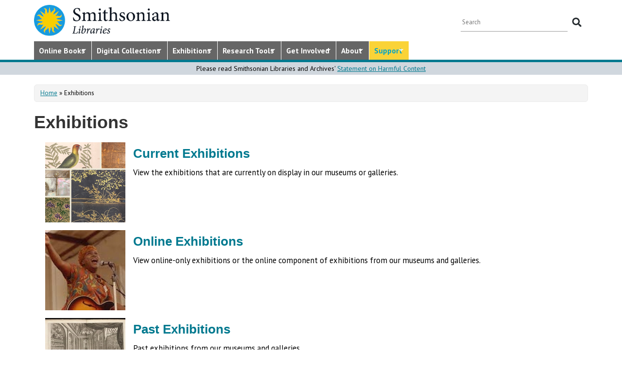

--- FILE ---
content_type: text/html
request_url: https://www.sil.si.edu/Exhibitions/upcoming.htm
body_size: 21935
content:
<html>
<head>
<!-- Google tag (gtag.js) -->
<script async src="https://www.googletagmanager.com/gtag/js?id=G-MM0P7BL6SB"></script>
<script>
	window.dataLayer = window.dataLayer || [];
	function gtag(){dataLayer.push(arguments);}
	gtag('js', new Date());
	gtag('config', 'G-MM0P7BL6SB');
</script>
<meta http-equiv="Refresh" content="0; url=https://library.si.edu/exhibitions" />


<link rel="stylesheet" href="/include/new_header_2015.css" type="text/css" />

<title>SIL | Exhibitions and Programs | Upcoming Events &amp; Exhibitions</title>
<meta http-equiv="Content-Type" content="text/html; charset=iso-8859-1">
<script language="JavaScript">
<!--
function MM_preloadImages() { //v3.0
  var d=document; if(d.images){ if(!d.MM_p) d.MM_p=new Array();
    var i,j=d.MM_p.length,a=MM_preloadImages.arguments; for(i=0; i<a.length; i++)
    if (a[i].indexOf("#")!=0){ d.MM_p[j]=new Image; d.MM_p[j++].src=a[i];}}
}

function MM_swapImgRestore() { //v3.0
  var i,x,a=document.MM_sr; for(i=0;a&&i<a.length&&(x=a[i])&&x.oSrc;i++) x.src=x.oSrc;
}

function MM_findObj(n, d) { //v4.0
  var p,i,x;  if(!d) d=document; if((p=n.indexOf("?"))>0&&parent.frames.length) {
    d=parent.frames[n.substring(p+1)].document; n=n.substring(0,p);}
  if(!(x=d[n])&&d.all) x=d.all[n]; for (i=0;!x&&i<d.forms.length;i++) x=d.forms[i][n];
  for(i=0;!x&&d.layers&&i<d.layers.length;i++) x=MM_findObj(n,d.layers[i].document);
  if(!x && document.getElementById) x=document.getElementById(n); return x;
}

function MM_swapImage() { //v3.0
  var i,j=0,x,a=MM_swapImage.arguments; document.MM_sr=new Array; for(i=0;i<(a.length-2);i+=3)
   if ((x=MM_findObj(a[i]))!=null){document.MM_sr[j++]=x; if(!x.oSrc) x.oSrc=x.src; x.src=a[i+2];}
}
//-->
</script>
<style type="text/css">
<!--
a:active {  text-decoration: none}
a:hover {  text-decoration: underline}
a:link {  text-decoration: none}
a:visited {  text-decoration: none}
-->
</style>
</head>

<body bgcolor="#FFFFFF" link="#336699" leftmargin="0" topmargin="0" marginwidth="0" marginheight="0" onLoad="MM_preloadImages('../images/nav_abou_on.gif','../images/nav_digi_on.gif','../images/nav_spec_on.gif','../images/nav_libr_on.gif','../images/nav_rese_on.gif','../images/nav_give_on.gif','../images/sdnav_exrec_on.gif','../images/sdnav_exlec_on.gif','../images/sdnav_exgen_on.gif','../images/sdnav_excur_on.gif','../images/sdnav_exexh_on.gif')" vlink="#CC0000" alink="#33CCFF" text="#000033">
<script src="/include/new_header.js"></script>
<div id="new_header"></div>


<table width="760" border="0" cellspacing="0" cellpadding="0">
  <tr> 
    <td><img src="../images/spcr_trans.gif" width="419" height="1"></td>
    <td><a href="http://siris-libraries.si.edu" target="_blank"><img src="../images/nav_libc.gif" width="92" height="28" border="0" alt="Library Catalog"></a><a href="../search/index.htm"><img src="../images/nav_sear.gif" width="45" height="28" alt="Search" border="0"></a><a href="../sitemap/index.htm"><img src="../images/nav_site.gif" width="61" height="28" alt="Site Map" border="0"></a><a href="../about/contact.htm"><img src="../images/nav_cont.gif" width="72" height="28" alt="Contact Us" border="0"></a><a href="http://www.sil.si.edu/"><img src="../images/nav_home.gif" width="37" height="28" alt="Home" border="0"></a></td>
	<td><img src="../images/spcr_trans.gif" width="34" height="1"></td>
  </tr>
</table>
<table width="760" border="0" cellspacing="0" cellpadding="0">
  <tr> 
    <td><img src="../images/spcr_trans.gif" width="34" height="1"></td>
    <td bgcolor="#999999"><img src="../images/spcr_trans.gif" width="1" height="1"></td>
    <td bgcolor="#999999"><img src="../images/spcr_trans.gif" width="1" height="1"></td>
    <td bgcolor="#999999"><img src="../images/spcr_trans.gif" width="1" height="1"></td>
    <td bgcolor="#999999"><img src="../images/spcr_trans.gif" width="1" height="1"></td>
    <td><img src="../images/spcr_trans.gif" width="34" height="1"></td>
  </tr>
  <tr> 
    <td><img src="../images/spcr_trans.gif" width="34" height="1"></td>
    <td bgcolor="#999999"><img src="../images/spcr_trans.gif" width="1" height="1"></td>
    <td><img src="../images/spcr_trans.gif" width="1" height="1"></td>
    <td><img src="../images/galaxy_ofkn.gif" width="342" height="23" alt="Galaxy of Knowledge"></td>
    <td bgcolor="#999999"><img src="../images/spcr_trans.gif" width="1" height="1"></td>
    <td><img src="../images/spcr_trans.gif" width="34" height="1"></td>
  </tr>
  <tr> 
    <td><img src="../images/spcr_trans.gif" width="34" height="1"></td>
    <td bgcolor="#999999"><img src="../images/spcr_trans.gif" width="1" height="1"></td>
    <td valign="top"><a href="http://www.sil.si.edu/"><img src="../images/sillogo_whole.gif" width="348" height="76" alt="Smithsonian Institution Libraries Logo" border="0"></a><br>
      <img src="../images/spcr_trans.gif" width="1" height="3"> </td>
    <td valign="top"><img src="../images/galaxy_gala.gif" width="25" height="76" alt="Galaxy of Knowledge"><a href="http://www.sil.si.edu/galaxy/mosaic.cfm"><img src="../images/galaxy_mosa.gif" width="71" height="71" alt="Mosiac of Science Galaxy" border="0"></a><img src="../images/spcr_trans.gif" width="6" height="1"><a href="http://www.sil.si.edu/galaxy/industry.cfm"><img src="../images/galaxy_indu.gif" width="71" height="71" alt="Industry &amp; Technology Galaxy" border="0"></a><img src="../images/spcr_trans.gif" width="6" height="1"><a href="http://www.sil.si.edu/galaxy/art.cfm"><img src="../images/galaxy_arta.gif" width="71" height="71" alt="Art &amp; Design Galaxy" border="0"></a><img src="../images/spcr_trans.gif" width="6" height="1"><a href="http://www.sil.si.edu/galaxy/american.cfm"><img src="../images/galaxy_amer.gif" width="71" height="71" alt="American Discovery Galaxy" border="0"></a><img src="../images/galaxy_endl.gif" width="15" height="76"></td>
    <td bgcolor="#999999"><img src="../images/spcr_trans.gif" width="1" height="1"></td>
    <td><img src="../images/spcr_trans.gif" width="34" height="1"></td>
  </tr>
  <tr> 
    <td><img src="../images/spcr_trans.gif" width="34" height="1"></td>
    <td bgcolor="#999999"><img src="../images/spcr_trans.gif" width="1" height="1"></td>
    <td bgcolor="#999999"><img src="../images/spcr_trans.gif" width="1" height="1"></td>
    <td bgcolor="#999999"><img src="../images/spcr_trans.gif" width="1" height="1"></td>
    <td bgcolor="#999999"><img src="../images/spcr_trans.gif" width="1" height="1"></td>
    <td><img src="../images/spcr_trans.gif" width="34" height="1"></td>
  </tr>
  <tr> 
    <td><img src="../images/spcr_trans.gif" width="34" height="1"></td>
    <td bgcolor="#999999"><img src="../images/spcr_trans.gif" width="1" height="1"></td>
    <td colspan="2"><a href="../about/index.htm" onMouseOut="MM_swapImgRestore()" onMouseOver="MM_swapImage('ab','','../images/nav_abou_on.gif',1)"><img src="../images/nav_abou_off.gif" width="59" height="29" alt="About Us" name="ab" border="0"></a><a href="index.htm"><img src="../images/nav_exhi_on.gif" width="71" height="29" alt="Exhibitions" name="ex" border="0"></a><a href="../digitalcollections/index.htm" onMouseOut="MM_swapImgRestore()" onMouseOver="MM_swapImage('di','','../images/nav_digi_on.gif',1)"><img src="../images/nav_digi_off.gif" width="96" height="29" alt="Digital Library" name="di" border="0"></a><a href="../specialcollections/index.htm" onMouseOut="MM_swapImgRestore()" onMouseOver="MM_swapImage('sp','','../images/nav_spec_on.gif',1)"><img src="../images/nav_spec_off.gif" width="118" height="29" alt="Special Collections" name="sp" border="0"></a><a href="../libraries/index.htm" onMouseOut="MM_swapImgRestore()" onMouseOver="MM_swapImage('li','','../images/nav_libr_on.gif',1)"><img src="../images/nav_libr_off.gif" width="64" height="29" alt="Libraries" name="li" border="0"></a><a href="../researchintern/index.htm" onMouseOut="MM_swapImgRestore()" onMouseOver="MM_swapImage('re','','../images/nav_rese_on.gif',1)"><img src="../images/nav_rese_off.gif" width="138" height="29" alt="Research &amp; Internships" name="re" border="0"></a><a href="../giving/index.htm" onMouseOut="MM_swapImgRestore()" onMouseOver="MM_swapImage('gi','','../images/nav_give_on.gif',1)"><img src="../images/nav_give_off.gif" width="144" height="29" alt="Giving to the Libraries" name="gi" border="0"></a></td>
    <td bgcolor="#999999"><img src="../images/spcr_trans.gif" width="1" height="1"></td>
    <td><img src="../images/spcr_trans.gif" width="34" height="1"></td>
  </tr>
  <tr> 
    <td><img src="../images/spcr_trans.gif" width="34" height="1"></td>
    <td bgcolor="#999999"><img src="../images/spcr_trans.gif" width="1" height="1"></td>
    <td bgcolor="#999999"><img src="../images/spcr_trans.gif" width="1" height="1"></td>
    <td bgcolor="#999999"><img src="../images/spcr_trans.gif" width="1" height="1"></td>
    <td bgcolor="#999999"><img src="../images/spcr_trans.gif" width="1" height="1"></td>
    <td><img src="../images/spcr_trans.gif" width="34" height="1"></td>
  </tr>
</table>
<table width="760" border="0" cellspacing="0" cellpadding="0">
  <tr> 
    <td><img src="../images/spcr_trans.gif" width="34" height="1"></td>
    <td bgcolor="#999999"><img src="../images/spcr_trans.gif" width="1" height="1"></td>
    <td bgcolor="#000033"><img src="../images/sdnav_insi.gif" width="145" height="21" alt="Inside this Section"></td>
    <td valign="top"><img src="../images/sdnav_nib.gif" width="20" height="21"></td>
    <td><font face="Verdana, Arial, Helvetica, sans-serif" size="1" color="#666666"><b>YOU 
      ARE HERE</b></font><font color="#666666"><b><font face="Verdana, Arial, Helvetica, sans-serif" size="1">&gt;</font></b></font><font face="Verdana, Arial, Helvetica, sans-serif" size="1"> 
      <b><font color="#000033"><a href="http://www.sil.si.edu/">SIL Home Page</a>: 
      <a href="index.htm">Exhibitions</a>: Upcoming Events &amp; Exhibitions</font></b></font></td>
    <td><img src="../images/spcr_trans.gif" width="15" height="1"></td>
    <td bgcolor="#999999"><img src="../images/spcr_trans.gif" width="1" height="1"></td>
    <td><img src="../images/spcr_trans.gif" width="34" height="1"></td>
  </tr>
  <tr> 
    <td><img src="../images/spcr_trans.gif" width="34" height="1"></td>
    <td bgcolor="#999999"><img src="../images/spcr_trans.gif" width="1" height="1"></td>
    <td bgcolor="#000033" valign="top"><a href="index.htm" onMouseOut="MM_swapImgRestore()" onMouseOver="MM_swapImage('cur','','../images/sdnav_excur_on.gif',1)"><img src="../images/sdnav_excur_off.gif" width="145" height="23" alt="Current Exhibitions" name="cur" border="0"></a><br>
      <a href="recent.htm" onMouseOut="MM_swapImgRestore()" onMouseOver="MM_swapImage('rec','','../images/sdnav_exrec_on.gif',1)"><img src="../images/sdnav_exrec_off.gif" width="145" height="23" alt="Recent Exhibitions" name="rec" border="0"></a><br>
      <a href="upcoming.htm"><img src="../images/sdnav_exupc_on.gif" width="145" height="23" alt="Upcoming Exhibitions" name="upc" border="0"></a><br>
	  <a href="lectures.htm" onMouseOut="MM_swapImgRestore()" onMouseOver="MM_swapImage('lec','','../images/sdnav_exlec_on.gif',1)"><img src="../images/sdnav_exlec_off.gif" width="145" height="23" alt="Lectures &amp; Programs" name="lec" border="0"></a><br>
      <a href="general.htm" onMouseOut="MM_swapImgRestore()" onMouseOver="MM_swapImage('gen','','../images/sdnav_exgen_on.gif',1)"><img src="../images/sdnav_exgen_off.gif" width="145" height="23" alt="General Information" name="gen" border="0"></a><br>
      <a href="../About/psv_exhs.htm" onMouseOut="MM_swapImgRestore()" onMouseOver="MM_swapImage('exhibserv','','../images/sdnav_exexh_on.gif',1)"><img src="../images/sdnav_exexh_off.gif" width="145" height="23" name="exhibserv" alt="Exhibition Services" border="0"></a><br>
      <img src="../images/sdnav_end.gif" width="145" height="4"><br>
    </td>
    <td><img src="../images/spcr_trans.gif" width="20" height="1"></td>
    <td valign="top"> 
      <table width="510" border="0" cellspacing="10" cellpadding="10">
        <tr> 
          <td valign="top"> 
            <p><img src="../images/hdr_exupc.gif" width="308" height="41" alt="Upcoming Events &amp; Exhibitions"><br>
              <font face="Verdana, Arial, Helvetica, sans-serif" size="2"><br>
              <b>Coming in Spring 2004 to the Smithsonian Institution Libraries<br>
              Exhibition Gallery...</b></font></p>
            <p><font face="Verdana, Arial, Helvetica, sans-serif" size="2"><b><img src="images/ex_chasingvenus.jpg" width="300" height="300" align="right">Chasing 
              Venus<br>
              Observing the Transits of Venus, 1631-2004</b><br>
              A Smithsonian Institution Libraries exhibition<br>
              March 2004-April 2005<br>
              Libraries' Gallery, National Museum of American History, Behring 
              Center</font></p>
            <p><font face="Verdana, Arial, Helvetica, sans-serif" size="2">On 
              June 8, 2004, an extremely rare astronomical event will occur: the 
              planet Venus will pass directly between the sun and earth and will 
              appear to us in telescopes as a small black dot moving across the 
              face of the sun. This so-called transit of Venus will mark the occurrence 
              of an event that has not happened since 1882. It will reoccur in 
              2012 and not again until the year 2117. Though a transit of Venus 
              may only pique our curiosity now, it was an event of staggering 
              importance to astronomers in the eighteenth and nineteenth centuries. 
              Transits of Venus promised to reveal for the first time the true 
              distance from the earth to the sun and caused astronomers and their 
              governments to mobilize and carry out expeditions to far-flung locales 
              in order to measure most effectively the particulars of the event.</font></p>
            <p><font face="Verdana, Arial, Helvetica, sans-serif" size="2">The 
              2004 transit of Venus provides an opportune time to look back on 
              the previous transits and examine the earliest observations, the 
              forces that brought about the later transit expeditions, and their 
              results. The discovery of transits of Venus is a remarkable tale, 
              and the stories of the expeditions themselves are rife with tragedy 
              and success so as to make excellent fodder for an exhibition. The 
              overall story is a bittersweet one, as the great effort, spectacular 
              failures, and hard-won successes were done for an unattainable prize. 
              </font></p>
            <p><font face="Verdana, Arial, Helvetica, sans-serif" size="2">Chasing 
              Venus will tell the story of the transits of Venus using the marvelous 
              illustrations in the rich collection of rare books from the Smithsonian 
              Libraries, supplemented by appropriate artifacts from the National 
              Museum of American History and the United States Naval Observatory. 
              The full exhibition will be available on this site in March 2004.</font></p>
            <p><font face="Verdana, Arial, Helvetica, sans-serif" size="2">In 
              the meantime, please examine these other online resources for more 
              information about the transits of Venus:</font></p>
            <p><font face="Verdana, Arial, Helvetica, sans-serif" size="2"><a href="http://www.sil.si.edu/exhibitions/chasing-venus/teachers/" target="_blank"><b>Chasing 
              Venus Teacher Resource Page</b></a> <br>
              This is a set of exercises and lesson plans designed for teachers 
              of a variety of grade levels to accompany and enrich the study and 
              discussion of the June 2004 Transit of Venus.</font></p>
            <p><b><font face="Verdana, Arial, Helvetica, sans-serif" size="2"><a href="http://www.transitofvenus.org/" target="_blank">TransitOfVenus.org</a> 
              </font></b><font face="Verdana, Arial, Helvetica, sans-serif" size="2"> 
              <br>
              This all-encompassing website prepared by Chuck Bueter will guide 
              you to instructions for safe viewing; interactive education and 
              hands-on activities; global observing programs for students; background 
              information and tutorials; insights into historical endeavors and 
              the adventures of explorers; the role of spacecraft and the search 
              for extra-solar planets; and many miscellaneous items relating to 
              the transit of Venus.</font></p>
            <p><font face="Verdana, Arial, Helvetica, sans-serif" size="2"><a href="http://sunearth.gsfc.nasa.gov/sunearthday/2004/index_vthome.htm" target="_blank"><b>Sun-Earth 
              Day 2004</b></a> <br>
              The NASA Sun-Earth Connection Education Forum hosts this website. 
              The annual Sun-Earth Day for 2004 has selected the transit of Venus 
              as this year's theme. Opportunities are available to prepare for 
              the viewing of the event. This website has been developed to provide 
              the necessary resources and opportunities for participation in our 
              fourth Sun-Earth Day. The goal is to involve as much of the student 
              population and the public in this event as possible and to help 
              them understand the immense importance and excitement surrounding 
              this and previous transits. Through engaging activities focused 
              on US and world history, music, technology, math, and astronomy, 
              classrooms and museums can create their own event or participate 
              in one of the opportunities the Forum makes available. </font></p>
            <p><font face="Verdana, Arial, Helvetica, sans-serif" size="2"><a href="http://sunearth.gsfc.nasa.gov/eclipse/transit/venus0412.html" target="_blank"><b>2004 
              and 2012 Transits of Venus</b></a> <br>
              This website, prepared by Fred Espenak of NASA's Goddard Space Flight 
              Center, will let you know if and when you can see the 2004 and 2012 
              transits.</font></p>
            <p><font face="Verdana, Arial, Helvetica, sans-serif" size="2"><a href="http://www.phys.uu.nl/%7Evgent/venus/venustransitbib.htm" target="_blank"><b>Transit 
              of Venus Bibliography</b></a> <br>
              R.H. van Gent of the University of Utrecht in the Netherlands has 
              prepared this extensive bibliography of original sources relating 
              to transits of Venus, with links to many of the original publications.</font><br>
            </p>
            <p>&nbsp;</p>
          </td>
        </tr>
      </table>
    </td>
    <td><img src="../images/spcr_trans.gif" width="15" height="1"></td>
    <td bgcolor="#999999"><img src="../images/spcr_trans.gif" width="1" height="1"></td>
    <td><img src="../images/spcr_trans.gif" width="34" height="1"></td>
  </tr>
  <tr>
    <td><img src="../images/spcr_trans.gif" width="34" height="1"></td>
    <td bgcolor="#999999"><img src="../images/spcr_trans.gif" width="1" height="1"></td>
    <td bgcolor="#999999"><img src="../images/spcr_trans.gif" width="1" height="1"></td>
    <td bgcolor="#999999"><img src="../images/spcr_trans.gif" width="1" height="1"></td>
    <td bgcolor="#999999"><img src="../images/spcr_trans.gif" width="1" height="1"></td>
    <td bgcolor="#999999"><img src="../images/spcr_trans.gif" width="1" height="1"></td>
    <td bgcolor="#999999"><img src="../images/spcr_trans.gif" width="1" height="1"></td>
    <td><img src="../images/spcr_trans.gif" width="34" height="1"></td>
  </tr>
</table>
<table width="760" border="0" cellspacing="0" cellpadding="0">
  <tr>
    <td align="center"><br>
      <font face="Verdana, Arial, Helvetica, sans-serif" size="1"><br>
      <font color="#000033"><a href="../research/index.htm"><b>TOOLS FOR THE RESEARCHER</b></a></font><br>
      <font color="#666666"><a href="http://www.sil.si.edu/galaxy/mosaic.cfm"><b>Galaxy: 
      Mosaic of Science</b></a><b> ~ <a href="http://www.sil.si.edu/galaxy/industry.cfm">Galaxy: 
      Industry &amp; Technology</a> ~<a href="http://www.sil.si.edu/galaxy/art.cfm"> 
      Galaxy: Art &amp; Design</a> ~ <a href="http://www.sil.si.edu/galaxy/american.cfm">Galaxy 
      : American Discovery</a> ~<br>
      <a href="../about/index.htm">About Us</a> ~ <a href="../exhibitions/index.htm">Exhibitions 
      &amp; Programs</a> ~ <a href="../digitalcollections/index.htm">Digital Library</a> 
      ~<a href="../specialcollections/index.htm"> Special Collections</a> ~ <a href="../libraries/index.htm">Libraries</a> 
      ~<br>
      <a href="../researchintern/index.htm">Research &amp; Internships</a> ~ <a href="../giving/index.htm">Giving 
      to the Libraries</a> ~<a href="http://www.siris.si.edu/" target="_blank"> 
      Library Catalog</a>~<br>
      <a href="../search/index.htm">Search</a> ~ <a href="../sitemap/index.htm">Site 
      Map</a> ~ <a href="../about/contact.htm">Contact Us</a> ~<a href="http://www.sil.si.edu/"> 
      Home</a> ~<br>
      </b></font><font face="Verdana, Arial, Helvetica, sans-serif" size="1"><font color="#666666"><b><a href="http://www.si.edu/" target="_blank">Smithsonian 
      Institution Web site</a></b></font></font><font color="#666666"><b> </b></font></font> 
    </td>
  </tr>
</table>


<script type="text/javascript">loadSILMenu();</script>
</body>
</html>


--- FILE ---
content_type: text/css
request_url: https://library.si.edu/sites/all/themes/bootstrap-sil/css/better-tabs.css?t5od91
body_size: 848
content:
.icon::before {
  display: inline-block;
  font-style: normal;
  font-variant: normal;
  text-rendering: auto;
  -webkit-font-smoothing: antialiased;
  transition: 0.5s;
}

ul.tabs li a {
  background: #00798f;
  border: none;
  color: #fff;
  padding: 5px 10px;
  border-radius: 3px;
  text-decoration: none;
  font-family: sans-serif;
}

ul.tabs li a:hover,
.user .user-reviews .item-list a:hover {
  background: #fad337c4;
  color: #444;
}

ul.tabs li a.active,
ul.tabs li.active a {
  background: #fad337c4;
  border: none;
  color: #444;
}

ul.links li {
  list-style: none;
}

ul.secondary li {
  padding: 0;
  margin-right: 5px;
  border: none;
}

ul.secondary li a {
  padding: 3px 10px;
}

ul.primary,
ul.primary li a,
ul.primary li.active a {
  border: none;
}

ul.primary {
  padding-left: 16.5px;
  padding-top: 10px;
  height: 35px;
}


--- FILE ---
content_type: application/javascript
request_url: https://www.sil.si.edu/include/new_header.js
body_size: 15673
content:

function setSearch(f) {
	var el = document.getElementById('edit-search-block-form--2');
	if (f) {
		// onFocus			
		if (el.value == 'Keyword Search') {
			el.value = '';
			el.style.color = "#000000";
		}
	} else {
		// onBlur
		if (el.value == '') {
			el.value = 'Keyword Search';
			el.style.color = "#CCCCCC";
		}
	}
}	

function doSearch() {
	window.location = "https://library.si.edu/gsearch/"+escape(document.getElementById('edit-search-keys--2').value);
	return false;
}

function loadSILMenu() {
	var el = document.getElementById('new_header');
	el.innerHTML = 
  '<header id="header" role="banner" class="clearfix">'+
    '<div id="header-top" class="clearfix">'+
      '<div class="container">'+
        '<div id="header-top-inside" class="clearfix">'+
          '<div id="logo">'+
            '<h1 class="front-page">Home | Smithsonian Libraries</h1>'+
            '<a href="https://library.si.edu/" title="Home" rel="home"><img src="https://library.si.edu/sites/default/files/si-libraries-logo-sm.png" alt="Home"></a>'+
          '</div>'+

          '<div class="row">'+

            '<div class="col-md-12">'+
              '<div id="header-top-right" class="clearfix">'+
                '<div class="region region-header-top-right">'+
                  '<div id="block-google-appliance-ga-block-search-form" class="block block-google-appliance contextual-links-region clearfix">'+
                    '<div class="content">'+
                      '<form action="https://library.si.edu/" method="post" id="google-appliance-block-form" accept-charset="UTF-8">'+
                        '<div>'+
                          '<div class="container-inline">'+
                            '<h2 class="element-invisible">Search Google Appliance</h2>'+
                            '<div class="form-item form-type-textfield form-item-search-keys">'+
                              '<label class="element-invisible" for="edit-search-keys">Enter the terms you wish to search for. </label>'+
                              '<input placeholder="Search" type="text" id="edit-search-keys" name="search_keys" value="" size="15" maxlength="128" class="form-text">'+
                            '</div>'+
                            '<div class="form-actions form-wrapper" id="edit-actions">'+
                              '<input type="submit" id="edit-submit" name="op" value="Search" class="form-submit" onClick="doSearch();">'+
                            '</div>'+
                            '<input type="hidden" name="form_build_id" value="form-ZZbQm5VfYm_BaBQN-Q8CLxwcQfFPOUadfX4Wh1c1tLM">'+
                            '<input type="hidden" name="form_token" value="PYShO7JQejX2VIZAM0GvmCjiC6xUJuXToqSE3gPqBsY">'+
                            '<input type="hidden" name="form_id" value="google_appliance_block_form">'+
                          '</div>'+
                        '</div>'+
                      '</form>'+
                    '</div>'+
                  '</div>'+
                '</div>'+
              '</div>'+
            '</div>'+
          '</div>'+
        '</div>'+
      '</div>'+
    '</div>'+
    '<div id="header-full">'+
      '<div class="container">'+
        '<div class="region region-header">'+
          '<div id="block-superfish-1" class="block block-superfish contextual-links-region clearfix">'+
            '<div class="content">'+
              '<ul id="superfish-1" class="menu sf-menu sf-main-menu sf-horizontal sf-style-silibraries sf-total-items-8 sf-parent-items-8 sf-single-items-0 superfish-processed sf-js-enabled sf-shadow"><li id="menu-3425-1" class="first sf-depth-1 sf-total-children-4 sf-parent-children-0 sf-single-children-4 menuparent"><a href="https://library.si.edu/books-online" title="Digitized books from across the Libraries" class="sf-depth-1 menuparent sf-with-ul">Online Books<span class="sf-sub-indicator"> Â»</span></a><ul style="float: none; width: 14.7857em;" class=""><li id="menu-34616-1" class="first sf-depth-2 sf-no-children" style=""><a href="https://library.si.edu/digital-library/book-collections" title="Browse staff created collections of digitized books" class="sf-depth-2" style="">Online Book Collections</a></li><li id="menu-34617-1" class="middle sf-depth-2 sf-no-children" style=""><a href="https://library.si.edu/books-online/topic" title="Browse digitized books by general topic" class="sf-depth-2" style="">Online Books by Topic</a></li><li id="menu-1249-1" class="middle sf-depth-2 sf-no-children" style=""><a href="https://biodiversitylibrary.org" title="(link will take you outside the Smithsonian network)" class="sf-depth-2" style="">Biodiversity Heritage Library</a></li><li id="menu-34618-1" class="last sf-depth-2 sf-no-children" style=""><a href="https://siris-libraries.si.edu/ipac20/ipac.jsp?profile=liball" title="Search the Catalog" class="sf-depth-2" style="">Library Catalog (SIRIS)</a></li></ul></li><li id="menu-647-1" class="middle sf-depth-1 sf-total-children-6 sf-parent-children-0 sf-single-children-6 menuparent"><a href="https://library.si.edu/collections" title="" class="sf-depth-1 menuparent sf-with-ul">Digital Collections<span class="sf-sub-indicator"> Â»</span></a><ul style="float: none; width: 12em;" class=""><li id="menu-659-1" class="first sf-depth-2 sf-no-children" style=""><a href="https://library.si.edu/image-gallery" title="" class="sf-depth-2" style="">Image Gallery</a></li><li id="menu-657-1" class="middle sf-depth-2 sf-no-children" style=""><a href="https://library.si.edu/art-and-artist-files" title="Search an index of the Libraries collections of vertical files on art, art organizations, and artists." class="sf-depth-2" style="">Art &amp; Artist Files</a></li><li id="menu-34619-1" class="middle sf-depth-2 sf-no-children" style=""><a href="https://library.si.edu/digital-library/collection/caldwell" title="Shedding Light on New York, the Edward F. Caldwell &amp; Co. collection - images of lighting and interior fixtures." class="sf-depth-2" style="">Caldwell Lighting</a></li><li id="menu-656-1" class="middle sf-depth-2 sf-no-children" style=""><a href="https://library.si.edu/trade-literature" title="Search our collections of trade catalogs, manuals, sales brochures and more." class="sf-depth-2" style="">Trade Catalogs</a></li><li id="menu-10473-1" class="middle sf-depth-2 sf-no-children" style=""><a href="https://library.si.edu/audio-video" title="Archived webcasts, videos, and audio collections" class="sf-depth-2" style="">Audio and Video</a></li><li id="menu-10472-1" class="last sf-depth-2 sf-no-children" style=""><a href="https://library.si.edu/collections" title="Full list of our digital collections, including annotated bibliographies and indexes" class="sf-depth-2" style="">All Digital Collections</a></li></ul></li><li id="menu-6016-1" class="middle sf-depth-1 sf-total-children-5 sf-parent-children-0 sf-single-children-5 menuparent"><a href="https://library.si.edu/exhibitions" title="" class="sf-depth-1 menuparent sf-with-ul">Exhibitions<span class="sf-sub-indicator"> Â»</span></a><ul style="float: none; width: 24.2857em;" class=""><li id="menu-8366-1" class="first sf-depth-2 sf-no-children" style=""><a href="https://library.si.edu/exhibitions/current" title="" class="sf-depth-2" style="">Current Exhibitions</a></li><li id="menu-8367-1" class="middle sf-depth-2 sf-no-children" style=""><a href="https://library.si.edu/exhibitions/online" title="" class="sf-depth-2" style="">Online Exhibitions</a></li><li id="menu-8368-1" class="middle sf-depth-2 sf-no-children" style=""><a href="https://library.si.edu/exhibitions/upcoming" title="" class="sf-depth-2" style="">Upcoming Exhibitions</a></li><li id="menu-34472-1" class="middle sf-depth-2 sf-no-children" style=""><a href="https://library.si.edu/exhibitions/past" title="" class="sf-depth-2" style="">Past Exhibitions</a></li><li id="menu-34473-1" class="last sf-depth-2 sf-no-children" style=""><a href="http://www.sil.si.edu/SILPublications/Online-Exhibitions/" title="Guide to online exhibitions from Libraries and Archives all over the world." class="sf-depth-2" style="">Index of Library &amp; Archival Exhibitions on the Web</a></li></ul></li><li id="menu-735-1" class="middle sf-depth-1 sf-total-children-6 sf-parent-children-0 sf-single-children-6 menuparent"><a href="https://library.si.edu/research" title="" class="sf-depth-1 menuparent sf-with-ul">Research Tools<span class="sf-sub-indicator"> Â»</span></a><ul style="float: none; width: 17.6429em;" class=""><li id="menu-2634-1" class="first sf-depth-2 sf-no-children" style=""><a href="https://library.si.edu/research" title="Search across all SIL owned and licensed collections, as well as selected citation databases." class="sf-depth-2" style="">OneSearch</a></li><li id="menu-748-1" class="middle sf-depth-2 sf-no-children" style=""><a href="https://siris-libraries.si.edu/ipac20/ipac.jsp?profile=liball" title="" class="sf-depth-2" style="">Library Catalog (SIRIS)</a></li><li id="menu-746-1" class="middle sf-depth-2 sf-no-children" style=""><a href="https://library.si.edu/research/databases" title="" class="sf-depth-2" style="">e-Journals and Databases</a></li><li id="menu-34620-1" class="middle sf-depth-2 sf-no-children" style=""><a href="https://library.si.edu/research/si-staff" title="Information on services and resources for SI affiliated researchers" class="sf-depth-2" style="">For SI staff</a></li><li id="menu-34621-1" class="middle sf-depth-2 sf-no-children" style=""><a href="https://library.si.edu/research/data-management" title="Resources and services for SI staff to manage their research data" class="sf-depth-2" style="">Research Data Management</a></li><li id="menu-744-1" class="last sf-depth-2 sf-no-children" style=""><a href="https://research.si.edu/" title="Search lists of publications by Smithsonian and affiliated researchers." class="sf-depth-2" style="">Smithsonian Research Online (SRO)</a></li></ul></li><li id="menu-16255-1" class="middle sf-depth-1 sf-total-children-4 sf-parent-children-2 sf-single-children-2 menuparent"><a href="https://library.si.edu/education" class="sf-depth-1 menuparent sf-with-ul">Education<span class="sf-sub-indicator"> Â»</span></a><ul style="float: none; width: 12em;" class=""><li id="menu-16685-1" class="first sf-depth-2" style=""><a href="https://library.si.edu/education/sil-programs" class="sf-depth-2" style="">Programs</a></li><li id="menu-16687-1" class="middle sf-depth-2" style=""><a href="https://library.si.edu/education/resources" class="sf-depth-2" style="">Resources</a></li><li id="menu-19622-1" class="middle sf-depth-2 sf-no-children" style=""><a href="https://library.si.edu/education/meetus" class="sf-depth-2" style="">Meet Us</a></li><li id="menu-19027-1" class="last sf-depth-2 sf-no-children" style=""><a href="https://library.si.edu/education/fun-faqs" class="sf-depth-2" style="">FAQs</a></li></ul></li><li id="menu-734-1" class="middle sf-depth-1 sf-total-children-4 sf-parent-children-1 sf-single-children-3 menuparent"><a href="https://library.si.edu/donate/from-the-director" title="" class="sf-depth-1 menuparent sf-with-ul">Get Involved<span class="sf-sub-indicator"> Â»</span></a><ul style="float: none; width: 14.5em;" class=""><li id="menu-3759-1" class="first sf-depth-2 sf-no-children" style=""><a href="https://library.si.edu/events/upcoming" title="" class="sf-depth-2" style="">Events</a></li><li id="menu-1250-1" class="middle sf-depth-2 sf-no-children" style=""><a href="https://library.si.edu/internships-and-fellowships" class="sf-depth-2" style="">Internships and Fellowships</a></li><li id="menu-943-1" class="middle sf-depth-2 sf-no-children" style=""><a href="https://library.si.edu/about/work-with-us" class="sf-depth-2" style="">Work with Us</a></li><li id="menu-650-1" class="last sf-depth-2" style=""><a href="https://library.si.edu/news-events/newsletter" title="" class="sf-depth-2" style="">Newsletter</a></li></ul></li><li id="menu-732-1" class="middle sf-depth-1 sf-total-children-12 sf-parent-children-2 sf-single-children-10 menuparent"><a href="https://library.si.edu/about-us" class="sf-depth-1 menuparent sf-with-ul">About<span class="sf-sub-indicator"> Â»</span></a><ul style="float: none; width: 15.7857em;" class=""><li id="menu-873-1" class="first sf-depth-2 sf-no-children" style=""><a href="https://library.si.edu/about-us" title="" class="sf-depth-2" style="">About the Libraries</a></li><li id="menu-23994-1" class="middle sf-depth-2 sf-no-children" style=""><a href="https://library.si.edu/libraries" title="" class="sf-depth-2" style="">Locations</a></li><li id="menu-817-1" class="middle sf-depth-2 sf-no-children" style=""><a href="https://library.si.edu/departments" class="sf-depth-2" style="">Departments</a></li><li id="menu-752-1" class="middle sf-depth-2" style=""><a href="https://library.si.edu/staff" title="" class="sf-depth-2" style="">Staff</a></li><li id="menu-741-1" class="middle sf-depth-2 sf-no-children" style=""><a href="https://library.si.edu/about/advisory-board" class="sf-depth-2" style="">Advisory Board</a></li><li id="menu-10481-1" class="middle sf-depth-2 sf-no-children" style=""><a href="https://library.si.edu/contact" class="sf-depth-2" style="">Contact Us</a></li><li id="menu-755-1" class="middle sf-depth-2 sf-no-children" style=""><a href="https://library.si.edu/about/history" class="sf-depth-2" style="">History of the Libraries</a></li><li id="menu-3760-1" class="middle sf-depth-2 sf-no-children" style=""><a href="https://library.si.edu/press" title="" class="sf-depth-2" style="">Press Room</a></li><li id="menu-34223-1" class="middle sf-depth-2" style=""><a href="https://library.si.edu/50th-anniversary/author-series/r-l-stine" title="" class="sf-depth-2" style="">50th Anniversary Author Series</a></li><li id="menu-3635-1" class="middle sf-depth-2 sf-no-children" style=""><a href="https://library.si.edu/annual-reports" class="sf-depth-2" style="">Annual Reports</a></li><li id="menu-651-1" class="middle sf-depth-2 sf-no-children" style=""><a href="https://library.si.edu/projects" title="Projects we are involved with or working on behind the scenes" class="sf-depth-2" style="">Projects</a></li><li id="menu-743-1" class="last sf-depth-2 sf-no-children" style=""><a href="https://library.si.edu/about/faq" class="sf-depth-2" style="">FAQ</a></li></ul></li><li id="menu-6017-1" class="last sf-depth-1 sf-total-children-5 sf-parent-children-2 sf-single-children-3 menuparent"><a href="https://library.si.edu/donate/make-a-donation" title="" class="sf-depth-1 menuparent sf-with-ul">Donate<span class="sf-sub-indicator"> Â»</span></a><ul style="float: none; width: 15.2143em;" class=""><li id="menu-738-1" class="first sf-depth-2" style=""><a href="https://library.si.edu/donate/adopt-a-book" class="sf-depth-2" style="">Adopt-a-Book</a></li><li id="menu-737-1" class="middle sf-depth-2 sf-no-children" style=""><a href="https://library.si.edu/donate/ways-to-give" class="sf-depth-2" style="">Ways to Give</a></li><li id="menu-3634-1" class="middle sf-depth-2 sf-no-children" style=""><a href="https://library.si.edu/donate/endowments" title="" class="sf-depth-2" style="">Endowments</a></li><li id="menu-3665-1" class="middle sf-depth-2 sf-no-children" style=""><a href="https://library.si.edu/donate/gifts-in-kind" class="sf-depth-2" style="">Gifts-in-Kind</a></li><li id="menu-21149-1" class="last sf-depth-2" style=""><a href="https://library.si.edu/donate/smithsonian-libraries-society" class="sf-depth-2" style="">Smithsonian Libraries Society</a></li></ul></li></ul>'+
            '</div>'+
          '</div>'+
        '</div>'+
      '</div>'+
    '</div>'+
  '</header>';
}


--- FILE ---
content_type: application/javascript
request_url: https://library.si.edu/sites/default/files/js/js_Oqq2HVyMkKp7EGTh831yT-hkGUjWBZ_ACRn80wZ7nQ8.js
body_size: 292
content:
/**
 * @file
 * expandable_content.js
 */

(function ($) {

  'use strict';

  Drupal.behaviors.developerDocs = {
    attach: function () {
      $('.expandable-title').click(function () {
        $(this).parent('.expandable-section').toggleClass('open');
      });
    }
  };

})(jQuery);
;
